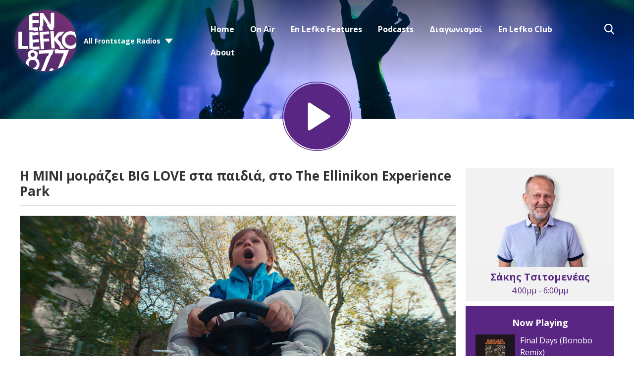

--- FILE ---
content_type: text/html; charset=UTF-8
request_url: https://www.enlefko.fm/i-kali-eidisi-tis-imeras/h-mini-moirazei-big-love-sta-paidia-sto-the-ellinikon-experience-park/
body_size: 13355
content:
<!DOCTYPE HTML>
<html lang="el">
<head>
    <meta http-equiv="Content-Type" content="text/html; charset=utf-8">
<title>Η MINI μοιράζει BIG LOVE στα παιδιά, στο The Ellinikon Experience Park - En Lefko 87.7</title>
<meta name="description" content="Οι γιορτές πλησιάζουν και ήρθε η ώρα να νιώσουμε και να μοιράσουμε BIG LOVE με τον δικό μας ΜΙΝΙ τρόπο, στο The Ellinikon Experience Park.">
<meta name="keywords" content="en lefko 87.7, en lefko, music, radio station, athens radio station">
<meta name="robots" content="noodp, noydir">

<!-- Facebook -->
<meta property="og:url" content="https://www.enlefko.fm/i-kali-eidisi-tis-imeras/h-mini-moirazei-big-love-sta-paidia-sto-the-ellinikon-experience-park/">
<meta property="og:title" content="Η MINI μοιράζει BIG LOVE στα παιδιά, στο The Ellinikon Experience Park">
<meta property="og:image:url" content="https://mmo.aiircdn.com/342/638908884d9f3.jpg">
<meta property="og:image:width" content="1280">
<meta property="og:image:height" content="720">
<meta property="og:image:type" content="image/jpeg">
<meta property="og:description" content="Οι γιορτές πλησιάζουν και ήρθε η ώρα να νιώσουμε και να μοιράσουμε BIG LOVE με τον δικό μας ΜΙΝΙ τρόπο, στο The Ellinikon Experience Park.">
<meta property="og:site_name" content="En Lefko 87.7">
<meta property="og:type" content="article">

<!-- X.com -->
<meta name="twitter:card" content="summary">
<meta name="twitter:title" content="Η MINI μοιράζει BIG LOVE στα παιδιά, στο The Ellinikon Experience Park">
<meta name="twitter:description" content="Οι γιορτές πλησιάζουν και ήρθε η ώρα να νιώσουμε και να μοιράσουμε BIG LOVE με τον δικό μας ΜΙΝΙ τρόπο, στο The Ellinikon Experience Park.">
<meta name="twitter:image" content="https://mmo.aiircdn.com/342/638908884d9f3.jpg">
<meta name="twitter:site" content="@enlefko877">


<!-- Icons -->
<link rel="icon" href="https://mmo.aiircdn.com/342/5e62318b7f017.png">


<!-- Common CSS -->
<link type="text/css" href="https://c.aiircdn.com/fe/css/dist/afe-f98a36ef05.min.css" rel="stylesheet" media="screen">

<!-- Common JS -->
<script src="https://code.jquery.com/jquery-3.7.1.min.js"></script>
<script src="https://c.aiircdn.com/fe/js/dist/runtime.5b7a401a6565a36fd210.js"></script>
<script src="https://c.aiircdn.com/fe/js/dist/vendor.f6700a934cd0ca45fcf8.js"></script>
<script src="https://c.aiircdn.com/fe/js/dist/afe.10a5ff067c9b70ffe138.js"></script>

<script>
gm.properties = {"site_id":"630","page_id":"5366","page_path_no_tll":"\/i-kali-eidisi-tis-imeras\/h-mini-moirazei-big-love-sta-paidia-sto-the-ellinikon-experience-park\/","service_id":"3580"};
</script>

    <meta name="viewport" content="width=device-width, minimum-scale=1.0, initial-scale=1.0">
    <link rel="stylesheet" href="https://a.aiircdn.com/d/c/2022-xtdnhxjgdseaay.css" />
    <script src="//ajax.googleapis.com/ajax/libs/webfont/1/webfont.js"></script>
    <script src="https://a.aiircdn.com/d/j/2023-kqyomxd2ky9jw6.js"></script>

            <link href="https://fonts.googleapis.com/css?family=Open+Sans:400,400i,700&display=swap&subset=greek,greek-ext,latin-ext" rel="stylesheet">
    
<script async src="//cdn.orangeclickmedia.com/tech/enlefko.fm/ocm.js"></script>
<script async src="//securepubads.g.doubleclick.net/tag/js/gpt.js"></script>
<script>
    if (window.location.href.includes('525-live-sessions') || window.location.href.includes('/en-lefko-mini-concerts')) {
        document.head.insertAdjacentHTML('beforeend', '<style>.c-page-head--pages .c-listen-live {visibility:hidden}</style>')
    }
    window.OCM = window.OCM || {};
    window.OCM.adblocked = true;
</script>
<script data-cmp-script type="text/plain">
	window.OCM.adblocked = false;
    
    (function detectAdblockWithInvalidURL(callback) {
      var flaggedURL = '//pagead2.googlesyndication.com/pagead/js/adsbygoogle.js';

      if (window.fetch) {
        var request = new Request(flaggedURL, {
          method: 'HEAD',
          mode: 'no-cors',
        });
        fetch(request)
          .then(function(response) {
            console.log('response.status', response.status);
            if (!response.status) {
              callback(false);
            }
          })
          .catch(function(error) {
            console.log('catch', error);
            callback(true);
          });
      } else {
        var http = new XMLHttpRequest();
        http.open('HEAD', flaggedURL, false);

        try {
          http.send();
        } catch (err) {
          callback(true);
        }

        if (!http.status) {
          callback(false);
        }
      }
    })(function(usingAdblock) {
    	window.OCM.adblockChecked = true;
        window.OCM.adblocked = usingAdblock;
    })
</script>
<script>
	googletag = window.googletag || {cmd: []};

  	googletag.cmd.push(function() {
    	googletag.pubads().enableSingleRequest();
    	googletag.pubads().setCentering(true);
    	googletag.pubads().collapseEmptyDivs(true);
        
        var page = new URL(window.location);
        googletag.pubads().setTargeting('frontstage_website', [page.host]);
        var paths = page.pathname.split('/');
        var path_tar = [];
        paths = paths.filter(String);
        for (var path of paths) {
            path_tar.push(path.substring(0, 39))
        }
        googletag.pubads().setTargeting('frontstage_path', path_tar);
        googletag.pubads().setTargeting('frontstage_page', [page.pathname.substring(1, 40)]);
        
    	googletag.enableServices();
  	});
</script>

<!-- Google Tag Manager -->
<script>(function(w,d,s,l,i){w[l]=w[l]||[];w[l].push({'gtm.start':
new Date().getTime(),event:'gtm.js'});var f=d.getElementsByTagName(s)[0],
j=d.createElement(s),dl=l!='dataLayer'?'&l='+l:'';j.async=true;j.src=
'https://www.googletagmanager.com/gtm.js?id='+i+dl;f.parentNode.insertBefore(j,f);
})(window,document,'script','dataLayer','GTM-N6C652F');</script>
<!-- End Google Tag Manager -->
<style>
    @media only screen and (max-width: 480px){
     .c-ad.c-billboard iframe{
            height:auto!important;
        }
        
    .inline-ad img{
     	width:100%;   
    	height:auto;
        }
    }
    .inline-ad{text-align:center;}
</style>
<meta name="google-site-verification" content="1AGgQZCbFbZu3jRR7g6JrkWRXZBObQbRwMbWCa5b8-I" />

<style>
    #simple-popup{position:fixed;top:0;bottom:0;left:0;right:0;z-index:100001}.simple-popup-content{position:absolute;left:50%;top:50%;-webkit-transform:translate(-50%,-50%);-ms-transform:translate(-50%,-50%);transform:translate(-50%,-50%);max-height:80%;max-width:100%;z-index:100002;overflow:auto}.simple-popup-content .close{position:absolute;right:0;top:0}.simple-popup-content .close::before{display:inline-block;text-align:center;content:"\00d7";font-size:40px;color:#c1c1c1;width:40px;line-height:40px}.simple-popup-content .close:hover{cursor:hand;cursor:pointer}.simple-popup-content .close:hover::before{color:grey}#simple-popup-backdrop,.simple-popup-backdrop-content{position:fixed;top:0;bottom:0;left:0;right:0;z-index:100000}#simple-popup,#simple-popup-backdrop,#simple-popup-backdrop.hide-it,#simple-popup.hide-it{-webkit-transition-property:opacity;-moz-transition-property:opacity;-ms-transition-property:opacity;-o-transition-property:opacity;transition-property:opacity}#simple-popup-backdrop.hide-it,#simple-popup.hide-it{opacity:0}#simple-popup,#simple-popup-backdrop{opacity:1}
    @media only screen and (max-width: 767px) {
        .simple-popup-content {left:calc((100% - 300px) /2) !important; top:calc((100% - 600px)/2) !important; max-height:100% !important; transform: translate(calc((100% - 300px) /2), calc((100% - 600px)/2)) !important}
    }
</style>
<script>
    !function(t){"use strict";t.fn.simplePopup=function(n){function e(){return o(),v=i(),k=r(),a(),g}function o(){if("auto"!==w.type&&"data"!==w.type&&"html"!==w.type)throw new Error('simplePopup: Type must me "auto", "data" or "html"');if(w.backdrop>1||w.backdrop<0)throw new Error('simplePopup: Please enter a "backdrop" value <= 1 of >= 0');if(w.fadeInDuration<0||Number(w.fadeInDuration)!==w.fadeInDuration)throw new Error('simplePopup: Please enter a "fadeInDuration" number >= 0');if(w.fadeOutDuration<0||Number(w.fadeOutDuration)!==w.fadeOutDuration)throw new Error('simplePopup: Please enter a "fadeOutDuration" number >= 0')}function i(){if("html"===w.type)return"html";if("data"===w.type)return"data";if("auto"===w.type){if(g.data("content"))return"data";if(t(w.htmlSelector).length)return"html";throw new Error('simplePopup: could not determine type for "type: auto"')}return!1}function r(){if("html"===v){if(!w.htmlSelector)throw new Error('simplePopup: for "type: html" the "htmlSelector" option must point to your popup html');if(!t(w.htmlSelector).length)throw new Error('simplePopup: the "htmlSelector": "'+w.htmlSelector+'" was not found');return t(w.htmlSelector).html()}if("data"===v){if(k=g.data("content"),!k)throw new Error('simplePopup: for "type: data" the "data-content" attribute can not be empty');return k}return!1}function a(){w.backdrop&&l(),w.escapeKey&&m(),p()}function p(){var n=t("<div/>",{class:"simple-popup-content",html:k}),e=t("<div/>",{id:"simple-popup",class:"hide-it"});if(w.inlineCss&&(n.css("width",w.width),n.css("height",w.height),n.css("background",w.background)),u(e),w.closeCross){var o=t("<div/>",{class:"close"});c(o),n.append(o)}e.append(n),w.beforeOpen(e),t("body").append(e),setTimeout(function(){var n=t("#simple-popup");w.inlineCss&&(n=b(n,w.fadeInTimingFunction),n=y(n,w.fadeInDuration)),n.removeClass("hide-it")});var i=setInterval(function(){"1"===t("#simple-popup").css("opacity")&&(clearInterval(i),w.afterOpen(e))},100)}function s(){var n=t("#simple-popup");w.beforeClose(n),w.inlineCss&&(n=b(n,w.fadeOutTimingFunction),n=y(n,w.fadeOutDuration)),t("#simple-popup").addClass("hide-it");var e=setInterval(function(){"0"===t("#simple-popup").css("opacity")&&(t("#simple-popup").remove(),clearInterval(e),w.afterClose())},100);w.backdrop&&d(),w.escapeKey&&h()}function u(n){t(n).on("click",function(n){"simple-popup"===t(n.target).prop("id")&&s()})}function c(n){t(n).on("click",function(t){s()})}function l(){f()}function d(){var n=t("#simple-popup-backdrop");w.inlineCss&&(n=b(n,w.fadeOutTimingFunction),n=y(n,w.fadeOutDuration)),n.addClass("hide-it");var e=setInterval(function(){"0"===t("#simple-popup-backdrop").css("opacity")&&(t("#simple-popup-backdrop").remove(),clearInterval(e))},100)}function f(){var n=t("<div/>",{class:"simple-popup-backdrop-content"}),e=t("<div/>",{id:"simple-popup-backdrop",class:"hide-it"});w.inlineCss&&(n.css("opacity",w.backdrop),n.css("background",w.backdropBackground)),e.append(n),t("body").append(e),setTimeout(function(){var n=t("#simple-popup-backdrop");w.inlineCss&&(n=b(n,w.fadeInTimingFunction),n=y(n,w.fadeInDuration)),n.removeClass("hide-it")})}function m(){t(document).on("keyup.escapeKey",function(t){27===t.keyCode&&s()})}function h(){t(document).unbind("keyup.escapeKey")}function b(t,n){return t.css("-webkit-transition-timing-function",n),t.css("-moz-transition-timing-function",n),t.css("-ms-transition-timing-function",n),t.css("-o-transition-timing-function",n),t.css("transition-timing-function",n),t}function y(t,n){return t.css("-webkit-transition-duration",n+"s"),t.css("-moz-transition-duration",n+"s"),t.css("-ms-transition-duration",n+"s"),t.css("-o-transition-duration",n+"s"),t.css("transition-duration",n+"s"),t}var k,v,g=this,w=t.extend({type:"auto",htmlSelector:null,width:"auto",height:"auto",background:"#fff",backdrop:.7,backdropBackground:"#000",inlineCss:!0,escapeKey:!0,closeCross:!0,fadeInDuration:.3,fadeInTimingFunction:"ease",fadeOutDuration:.3,fadeOutimingFunction:"ease",beforeOpen:function(){},afterOpen:function(){},beforeClose:function(){},afterClose:function(){}},n);this.selector;return e()}}(jQuery);
</script>

<script>
    var standalone = window.navigator.standalone,
      userAgent = window.navigator.userAgent.toLowerCase(),
      safari = /safari/.test(userAgent),
      ios = /iphone|ipod|ipad/.test(userAgent),
      popper = true;

    if (ios) {
      if (!standalone && safari) {
        // Safari
      } else if (!standalone && !safari) {
        // iOS webview
        popper = false;
      };
    } else {
      if (userAgent.includes('wv')) {
        // Android webview
        popper = false;
      } else {
        // Chrome
      }
    };
    
    function ocmGetParameterByName(name, url) {
        if (!url) url = window.location.href;
        name = name.replace(/[\[\]]/g, '\\$&');
        var regex = new RegExp('[?&]' + name + '(=([^&#]*)|&|#|$)'),
            results = regex.exec(url);
        if (!results) return null;
        if (!results[2]) return '';

        return decodeURIComponent(results[2].replace(/\+/g, ' '));
    }
    
    function popapp() {
        if (window.outerWidth < 768) {
            var options = {
                type: 'html',
                htmlSelector: '#popapp_mobile',
                escapeKey: true,
                fadeInDuration: 1.0
            };
        	var img = document.querySelector('#popapp_mobile img');
            
            img.src = '//cdn.orangeclickmedia.com/frontstage/assets/enlefko/Renaissance_adaptations_sponsors_PopUp_mobile.png?v=2'
        } else {
            var options = {
                type: 'html',
                htmlSelector: '#popapp_desktop',
                escapeKey: true,
                fadeInDuration: 1.0
            };
        	var img = document.querySelector('#popapp_desktop img');
            img.src = '//cdn.orangeclickmedia.com/frontstage/assets/enlefko/Renaissance_adaptations_sponsors_PopUp_desktop.png?v=2'
        }
        
        $(this).simplePopup(options);
    }
</script>
<script data-cmp-script type="text/plain">
    //if (ocmGetParameterByName('pop', null)) {
        window.setTimeout(function() {
            if (window.localStorage && popper) {
                var nextPopup = localStorage.getItem( 'popitappenlefkov2' );
                // Per user
                // if (nextPopup) {
                //    return;
                // }
                
                // Per day
                if (nextPopup > new Date()) {
                   return;
                }
                var expires = new Date();
                expires = expires.setHours(expires.getHours() + 24);
                localStorage.setItem( 'popitappenlefkov2', expires );
                
                // popapp();
            }
        }, 3000);
    //}
</script>

<style>
    .js-pod-eps-cont .gm-sec-meta { display:none !important }
</style>

<meta name="facebook-domain-verification" content="nv3s530ru0nffy5ptybdpi4m67e6u3" />


<!-- Facebook Pixel Code -->
<script>
!function(f,b,e,v,n,t,s)
{if(f.fbq)return;n=f.fbq=function(){n.callMethod?
n.callMethod.apply(n,arguments):n.queue.push(arguments)};
if(!f._fbq)f._fbq=n;n.push=n;n.loaded=!0;n.version='2.0';
n.queue=[];t=b.createElement(e);t.async=!0;
t.src=v;s=b.getElementsByTagName(e)[0];
s.parentNode.insertBefore(t,s)}(window, document,'script',
'https://connect.facebook.net/en_US/fbevents.js');
fbq('init', '446453239959620');
fbq('track', 'PageView');
</script>
<noscript><img height="1" width="1" style="display:none"
src="https://www.facebook.com/tr?id=446453239959620&ev=PageView&noscript=1"
/></noscript>
<!-- End Facebook Pixel Code -->
</head>
<body data-controller="ads">

<!-- Global site tag (gtag.js) - Google Analytics -->
<script async src="https://www.googletagmanager.com/gtag/js?id=UA-32818903-1"></script>
<script>
  window.dataLayer = window.dataLayer || [];
  function gtag(){dataLayer.push(arguments);}
  gtag('js', new Date());

  gtag('config', 'UA-32818903-1');
</script>

<div class="c-nav-overspill  js-top-nav  js-slide-move">
    <ul></ul>
</div>

<div class="c-site-overlay  js-site-overlay"></div>

<div class="c-site-wrapper  js-slide-move">
    <div class="o-wrapper js-takeover-wrap"></div>
    <div class="c-ad c-billboard js-spacing-on-load"><div class="gm-adpos" 
     data-ads-target="pos" 
     data-pos-id="6696" 
     id="ad-pos-6696"
 ></div></div>
    <header class="c-page-head c-page-head--pages">
        <div class="c-page-head__top">
            <div class="dv-grid u-flex">
                <div class="dv-grid__item u-flex__item">
                    <div class="c-logo-wrapper">
                        <a href="/"><img class="c-logo" src="https://mm.aiircdn.com/630/5dd2b1d909000.png" alt="En Lefko 87.7"></a>
                        <div class="c-logo-wrapper__inner">
                                                            <div class="c-other-stations-toggle s-hide js-other-stations-toggle">
                                    <span>All Frontstage Radios</span>
                                </div>
                                                                                </div>
                    </div>
                </div><!--
                     --><div class="dv-grid__item u-flex__item c-nav-primary-flexwrapper">
                    <div class="c-nav-primary-wrapper js-nav-primary-wrapper">
                        <nav class="c-nav-primary js-nav-primary">
                            <h2 class="hide"><a href="/">Navigation</a></h2>
                            <ul class="global-nav-top"><li class="nav--home "><div><a href="/">
                    Home
                </a></div></li><li class="nav--on-air "><div><a href="#">
                    On Air
                </a></div><ul><li><a href="/on-air/producers/">
                                DJs / Presenters
                            </a></li><li><a href="/on-air/on-air/">
                                Programme
                            </a></li><li><a href="/on-air/en-lefko-on-demand/">
                                En Lefko On Demand
                            </a></li></ul></li><li class="nav--en-lefko-features "><div><a href="#">
                    En Lefko Features
                </a></div><ul><li><a href="/en-lefko-mini-concerts/" target="_blank">
                                En Lefko mini Concerts
                            </a></li><li><a href="https://www.enlefko.fm/news/fresh-tracks/" target="_blank">
                                Fresh Tracks
                            </a></li><li><a href="/i-kali-eidisi-tis-imeras/">
                                Η Καλή Είδηση Της Ημέρας
                            </a></li><li><a href="/news/">
                                News
                            </a></li></ul></li><li class="nav--podcasts2 "><div><a href="https://www.enlefko.fm/podcasts/">
                    Podcasts
                </a></div></li><li class="nav--diagonismoi "><div><a href="/diagonismoi/">
                    Διαγωνισμοί
                </a></div><ul><li><a href="/diagonismoi/">
                                Διαγωνισμοί
                            </a></li><li><a href="/diagonismoi/to-xrimatokivwtio/">
                                Το Χρηματοκιβώτιο!
                            </a></li><li><a href="/diagonismoi/kerdise-to-neo-album-twn-cannons/">
                                Κέρδισε σε βινύλιο το album &quot;Shadows&quot; των Cannons
                            </a></li></ul></li><li class="nav--3 "><div><a href="/club/login">
                    En Lefko Club
                </a></div></li><li class="nav--about-en-lefko-877 "><div><a href="/about-en-lefko-877/">
                    About
                </a></div></li></ul>
                            <button type="button" class="c-search-toggle  js-search-toggle">Toggle Search Visibility</button>
                        </nav>
                    </div>
                    <button class="c-nav-toggle  js-toggle-navigation" type="button">
                        <div class="c-nav-icon">
                            <i class="c-nav-toggle__line"></i><i class="c-nav-toggle__line"></i><i class="c-nav-toggle__line"></i>
                        </div>
                        <span class="c-nav-toggle__title">Menu</span>
                    </button>
                                            <div class="c-other-stations-toggle hide s-show js-other-stations-toggle">
                            <span>All Frontstage Radios</span>
                        </div>
                                    </div>
            </div>
        </div>
        <div class="c-page-head__main">
                        <a href="/player/"
               target="_blank"
               data-popup-size=""
               class="c-listen-live">

                <svg width="187" height="187" viewBox="0 0 187 187" xmlns="http://www.w3.org/2000/svg" xmlns:xlink="http://www.w3.org/1999/xlink">
                    <defs>
                        <filter x="-.8%" y="2.3%" width="96.3%" height="94.2%" filterUnits="objectBoundingBox" id="a">
                            <feOffset dy="-1" in="SourceAlpha" result="shadowOffsetOuter1"/>
                            <feColorMatrix values="0 0 0 0 0 0 0 0 0 0 0 0 0 0 0 0 0 0 1 0" in="shadowOffsetOuter1"/>
                        </filter>
                        <path d="M74.182 56.023l51.667 33.624a4 4 0 010 6.706l-51.667 33.624A4 4 0 0168 126.624V59.376a4 4 0 016.182-3.353z" id="b"/>
                    </defs>
                    <g transform="translate(1 1)" fill="none" fill-rule="evenodd">
                        <circle fill="#592783" cx="93" cy="93" r="89"/>
                        <circle stroke="#592783" stroke-width="2" cx="92.5" cy="92.5" r="92.5"/>
                        <use fill="#000" filter="url(#a)" xlink:href="#b"/>
                        <use fill="#FFF" xlink:href="#b"/>
                    </g>
                </svg>
            </a>
                    </div>
    </header><!-- End of header -->

    <section class="c-page-main c-page-main--pages">
        <div class="o-wrapper">
            <div class="dv-grid">
                <div class="dv-grid__item dv-grid__item--flex-300">
                    
                    <h1 class="o-headline">Η MINI μοιράζει BIG LOVE στα παιδιά, στο The Ellinikon Experience Park</h1>
                    <div class="s-page">
                        <p><img alt="" src="https://mmo.aiircdn.com/342/638908884d9f3.jpg" style="" /></p>

<p style="text-align: center;"><strong>&Omicron;&iota; &gamma;&iota;&omicron;&rho;&tau;έ&sigmaf; &pi;&lambda;&eta;&sigma;&iota;ά&zeta;&omicron;&upsilon;&nu; &kappa;&alpha;&iota; ή&rho;&theta;&epsilon; &eta; ώ&rho;&alpha; &nu;&alpha; &nu;&iota;ώ&sigma;&omicron;&upsilon;&mu;&epsilon; &kappa;&alpha;&iota; &nu;&alpha; &mu;&omicron;&iota;&rho;ά&sigma;&omicron;&upsilon;&mu;&epsilon; BIG LOVE &mu;&epsilon; &tau;&omicron;&nu; &delta;&iota;&kappa;ό &mu;&alpha;&sigmaf; <a href="https://www.mini.com.gr/el_GR/home.html" target="_blank">&Mu;&Iota;&Nu;&Iota;</a> &tau;&rho;ό&pi;&omicron;, &sigma;&tau;&omicron; The Ellinikon Experience Park.</strong></p>

<p><strong>Έ&omega;&sigmaf; &tau;&iota;&sigmaf; 4 &Delta;&epsilon;&kappa;&epsilon;&mu;&beta;&rho;ί&omicron;&upsilon;</strong>, &sigma;&tau;&omicron; stand &tau;&omicron;&upsilon; <strong>BMW Group</strong>*, &omicron;&iota; &epsilon;&pi;&iota;&sigma;&kappa;έ&pi;&tau;&epsilon;&sigmaf; &tau;&omicron;&upsilon; &pi;ά&rho;&kappa;&omicron;&upsilon; &theta;&alpha; έ&chi;&omicron;&upsilon;&nu; &tau;&eta;&nu; &epsilon;&upsilon;&kappa;&alpha;&iota;&rho;ί&alpha; &nu;&alpha; &delta;&omicron;&upsilon;&nu; &alpha;&pi;ό &kappa;&omicron;&nu;&tau;ά &tau;&alpha; &sigma;&upsilon;&nu;&alpha;&rho;&pi;&alpha;&sigma;&tau;&iota;&kappa;ά <strong>MINI Electric</strong> &kappa;&alpha;&iota; <strong>MINI Countryman Plug-in Hybrid</strong>, &alpha;&lambda;&lambda;ά &kappa;&alpha;&iota; &nu;&alpha; &sigma;&upsilon;&mu;&mu;&epsilon;&tau;ά&sigma;&chi;&omicron;&upsilon;&nu; &sigma;&epsilon; &Mu;&Iota;&Nu;&Iota; &delta;&rho;&alpha;&sigma;&tau;&eta;&rho;&iota;ό&tau;&eta;&tau;&epsilon;&sigmaf; &gamma;&iota;&alpha; &mu;&iota;&kappa;&rho;&omicron;ύ&sigmaf; &kappa;&alpha;&iota; &mu;&epsilon;&gamma;ά&lambda;&omicron;&upsilon;&sigmaf;, &pi;&omicron;&upsilon; &theta;&alpha; &sigma;&kappa;&omicron;&rho;&pi;ί&sigma;&omicron;&upsilon;&nu; <strong>&chi;&alpha;&rho;ά &kappa;&alpha;&iota; &chi;&alpha;&mu;ό&gamma;&epsilon;&lambda;&alpha; &sigma;&tau;&alpha; &pi;&alpha;&iota;&delta;&iota;ά &tau;&omega;&nu; &Pi;&alpha;&iota;&delta;&iota;&kappa;ώ&nu; &Chi;&omega;&rho;&iota;ώ&nu; SOS</strong>!</p>

<p>&Sigma;&epsilon; &pi;&rho;&omicron;&sigma;&kappa;&alpha;&lambda;&omicron;ύ&mu;&epsilon; &nu;&alpha; έ&rho;&theta;&epsilon;&iota;&sigmaf; &mu;&alpha;&zeta;ί &mu;&epsilon; &tau;&eta;&nu; &omicron;&iota;&kappa;&omicron;&gamma;έ&nu;&epsilon;&iota;&alpha; &kappa;&alpha;&iota; &tau;&omicron;&upsilon;&sigmaf; &phi;ί&lambda;&omicron;&upsilon;&sigmaf; &sigma;&omicron;&upsilon; &kappa;&alpha;&iota; &nu;&alpha; &gamma;&rho;ά&psi;&epsilon;&iota;&sigmaf; &tau;&eta; BIG LOVE &epsilon;&upsilon;&chi;ή &sigma;&omicron;&upsilon;, &gamma;&iota;&alpha;&tau;ί &kappa;ά&theta;&epsilon; &epsilon;&upsilon;&chi;ή &gamma;ί&nu;&epsilon;&tau;&alpha;&iota; &kappa;&alpha;&iota; έ&nu;&alpha; &delta;ώ&rho;&omicron; &pi;&omicron;&upsilon; &theta;&alpha; &chi;&alpha;&rho;ί&sigma;&omicron;&upsilon;&mu;&epsilon; &sigma;&tau;&alpha; <strong>&Pi;&alpha;&iota;&delta;&iota;&kappa;ά &Chi;&omega;&rho;&iota;ά SOS</strong>.</p>

<p><strong>&Mu;&iota;&alpha; BIG LOVE &epsilon;&nu;έ&rho;&gamma;&epsilon;&iota;&alpha; &alpha;&pi;ό &tau;&eta; &Mu;&Iota;&Nu;&Iota; &gamma;&iota;&alpha; &tau;&alpha; &pi;&alpha;&iota;&delta;&iota;ά.</strong></p>

<p><span style="font-size:14px;"><u>*Ώ&rho;&epsilon;&sigmaf; &lambda;&epsilon;&iota;&tau;&omicron;&upsilon;&rho;&gamma;ί&alpha;&sigmaf; &tau;&omicron;&upsilon; stand:</u><br />
&Sigma;ά&beta;&beta;&alpha;&tau;&omicron; &ndash; &Kappa;&upsilon;&rho;&iota;&alpha;&kappa;ή: 11:00-20:00<br />
&Kappa;&alpha;&theta;&eta;&mu;&epsilon;&rho;&iota;&nu;έ&sigmaf;: 17:00-20:00</span></p>

<p>&Omicron; &sigma;&upsilon;&nu;&alpha;&rho;&pi;&alpha;&sigma;&tau;&iota;&kappa;ό&sigmaf; &kappa;ό&sigma;&mu;&omicron;&sigmaf; &tau;&eta;&sigmaf; &Mu;&Iota;&Nu;&Iota; &sigma;&epsilon; &pi;&epsilon;&rho;&iota;&mu;έ&nu;&epsilon;&iota; &nu;&alpha; &tau;&omicron;&nu; &alpha;&nu;&alpha;&kappa;&alpha;&lambda;ύ&psi;&epsilon;&iota;&sigmaf;.</p>

<p>&Alpha;&kappa;&omicron;&lambda;&omicron;ύ&theta;&eta;&sigma;&epsilon; &tau;&eta; &Mu;&Iota;&Nu;&Iota; &sigma;&epsilon;: <a href="https://www.facebook.com/MINI" target="_blank">Facebook</a>, <a href="https://www.instagram.com/minihellas/" target="_blank">Instagram</a>, <a href="https://www.linkedin.com/company/mini-hellas/" target="_blank">LinkedIn</a>, <a href="https://twitter.com/MINIHellas" target="_blank">Twitter</a> &kappa;&alpha;&iota; <a href="https://www.youtube.com/user/MINIHellas/videos" target="_blank">YouTube</a>.</p>

<p><img alt="" src="https://mmo.aiircdn.com/342/63888458cfd46.jpg" style="" /></p>

<p>&Sigma;&tau;&epsilon;ί&lambda;&epsilon; &mu;&alpha;&sigmaf; &tau;&eta;&nu; &kappa;&alpha;&lambda;ή &sigma;&omicron;&upsilon; &epsilon;ί&delta;&eta;&sigma;&eta; &sigma;&tau;&omicron;<strong>&nbsp;<a href="http://info@enlefko.fm/"><span class="__cf_email__" data-cfemail="cca5a2aaa38ca9a2a0a9aaa7a3e2aaa1">[email&#160;protected]</span></a>&nbsp;</strong><br />
&Pi;&epsilon;&rho;&iota;&sigma;&sigma;ό&tau;&epsilon;&rho;&epsilon;&sigmaf; &kappa;&alpha;&lambda;έ&sigmaf; &epsilon;&iota;&delta;ή&sigma;&epsilon;&iota;&sigmaf;&nbsp;<strong><a href="https://www.enlefko.fm/i-kali-eidisi-tis-imeras/">&epsilon;&delta;ώ</a></strong>&nbsp;</p>
<div class="aiir-share">
    <h2 class="aiir-share__header">Κοινοποίηση</h2>
    <ul class="aiir-share__list">
        <li class="aiir-share__item">
            <a href="https://www.facebook.com/sharer/sharer.php?u=https%3A%2F%2Fwww.enlefko.fm%2Fi-kali-eidisi-tis-imeras%2Fh-mini-moirazei-big-love-sta-paidia-sto-the-ellinikon-experience-park%2F" 
               class="aiir-share__link aiir-share__link--facebook" 
               data-controller="popup"
               data-action="click->popup#open"
               data-popup-size-param="550x500"
               target="_blank">
                <span class="access">Share on Facebook</span>
                <svg class="aiir-share__icon" viewBox="0 0 24 24" xmlns="http://www.w3.org/2000/svg" fill-rule="evenodd" clip-rule="evenodd" stroke-linejoin="round"><path d="M23.9981 11.9991C23.9981 5.37216 18.626 0 11.9991 0C5.37216 0 0 5.37216 0 11.9991C0 17.9882 4.38789 22.9522 10.1242 23.8524V15.4676H7.07758V11.9991H10.1242V9.35553C10.1242 6.34826 11.9156 4.68714 14.6564 4.68714C15.9692 4.68714 17.3424 4.92149 17.3424 4.92149V7.87439H15.8294C14.3388 7.87439 13.8739 8.79933 13.8739 9.74824V11.9991H17.2018L16.6698 15.4676H13.8739V23.8524C19.6103 22.9522 23.9981 17.9882 23.9981 11.9991Z"></path></svg>
            </a>
        </li>
        <li class="aiir-share__item aiir-share__item--mobile-only">
            <a href="fb-messenger://share?link=https%3A%2F%2Fwww.enlefko.fm%2Fi-kali-eidisi-tis-imeras%2Fh-mini-moirazei-big-love-sta-paidia-sto-the-ellinikon-experience-park%2F" 
               class="aiir-share__link aiir-share__link--messenger">
                <span class="access">Share on Messenger</span>
                <svg class="aiir-share__icon" viewBox="0 0 16 16" xmlns="http://www.w3.org/2000/svg" fill-rule="evenodd" clip-rule="evenodd" stroke-linejoin="round" stroke-miterlimit="1.414"><path d="M8 0C3.582 0 0 3.316 0 7.407c0 2.332 1.163 4.41 2.98 5.77V16l2.725-1.495c.727.2 1.497.31 2.295.31 4.418 0 8-3.317 8-7.408C16 3.317 12.418 0 8 0zm.795 9.975L6.758 7.802 2.783 9.975l4.372-4.642 2.087 2.173 3.926-2.173-4.373 4.642z" fill-rule="nonzero"></path></svg>
            </a>
        </li>
        <li class="aiir-share__item aiir-share__item--desktop-only">
            <a href="https://www.facebook.com/dialog/send?&app_id=1850503301852189&link=https%3A%2F%2Fwww.enlefko.fm%2Fi-kali-eidisi-tis-imeras%2Fh-mini-moirazei-big-love-sta-paidia-sto-the-ellinikon-experience-park%2F&redirect_uri=https%3A%2F%2Fwww.enlefko.fm%2Fi-kali-eidisi-tis-imeras%2Fh-mini-moirazei-big-love-sta-paidia-sto-the-ellinikon-experience-park%2F&display=popup" class="aiir-share__link aiir-share__link--messenger" data-controller="popup" data-action="click->popup#open" data-popup-size-param="645x580" target="_blank">
                <span class="access">Share on Messenger</span>
                <svg class="aiir-share__icon" viewBox="0 0 16 16" xmlns="http://www.w3.org/2000/svg" fill-rule="evenodd" clip-rule="evenodd" stroke-linejoin="round" stroke-miterlimit="1.414"><path d="M8 0C3.582 0 0 3.316 0 7.407c0 2.332 1.163 4.41 2.98 5.77V16l2.725-1.495c.727.2 1.497.31 2.295.31 4.418 0 8-3.317 8-7.408C16 3.317 12.418 0 8 0zm.795 9.975L6.758 7.802 2.783 9.975l4.372-4.642 2.087 2.173 3.926-2.173-4.373 4.642z" fill-rule="nonzero"></path></svg>
            </a>
        </li>
        <li class="aiir-share__item">
            <a href="https://twitter.com/intent/tweet?url=https%3A%2F%2Fwww.enlefko.fm%2Fi-kali-eidisi-tis-imeras%2Fh-mini-moirazei-big-love-sta-paidia-sto-the-ellinikon-experience-park%2F&text=%CE%97+MINI+%CE%BC%CE%BF%CE%B9%CF%81%CE%AC%CE%B6%CE%B5%CE%B9+BIG+LOVE+%CF%83%CF%84%CE%B1+%CF%80%CE%B1%CE%B9%CE%B4%CE%B9%CE%AC%2C+%CF%83%CF%84%CE%BF+The+Ellinikon+Experience+Park" 
            class="aiir-share__link aiir-share__link--twitter" 
            data-controller="popup"
            data-action="click->popup#open"
            data-popup-size-param="550x400"
            target="_blank">
                <span class="access">Share on X</span>
                <svg class="aiir-share__icon" role="img" viewBox="0 0 24 24" xmlns="http://www.w3.org/2000/svg"><path d="M18.901 1.153h3.68l-8.04 9.19L24 22.846h-7.406l-5.8-7.584-6.638 7.584H.474l8.6-9.83L0 1.154h7.594l5.243 6.932ZM17.61 20.644h2.039L6.486 3.24H4.298Z"/></svg>
            </a>
        </li>
         <li class="aiir-share__item">
            <a href="https://wa.me/?text=https%3A%2F%2Fwww.enlefko.fm%2Fi-kali-eidisi-tis-imeras%2Fh-mini-moirazei-big-love-sta-paidia-sto-the-ellinikon-experience-park%2F" 
               class="aiir-share__link aiir-share__link--whatsapp" 
               data-action="share/whatsapp/share">
                <span class="access">Share on Whatsapp</span>
                <svg class="aiir-share__icon" viewBox="0 0 16 16" xmlns="http://www.w3.org/2000/svg" fill-rule="evenodd" clip-rule="evenodd" stroke-linejoin="round" stroke-miterlimit="1.414"><path d="M11.665 9.588c-.2-.1-1.177-.578-1.36-.644-.182-.067-.315-.1-.448.1-.132.197-.514.643-.63.775-.116.13-.232.14-.43.05-.2-.1-.842-.31-1.602-.99-.592-.53-.99-1.18-1.107-1.38-.116-.2-.013-.31.087-.41.09-.09.2-.23.3-.35.098-.12.13-.2.198-.33.066-.14.033-.25-.017-.35-.05-.1-.448-1.08-.614-1.47-.16-.39-.325-.34-.448-.34-.115-.01-.248-.01-.38-.01-.134 0-.35.05-.532.24-.182.2-.696.68-.696 1.65s.713 1.91.812 2.05c.1.13 1.404 2.13 3.4 2.99.476.2.846.32 1.136.42.476.15.91.13 1.253.08.383-.06 1.178-.48 1.344-.95.17-.47.17-.86.12-.95-.05-.09-.18-.14-.38-.23M8.04 14.5h-.01c-1.18 0-2.35-.32-3.37-.92l-.24-.143-2.5.65.67-2.43-.16-.25c-.66-1.05-1.01-2.26-1.01-3.506 0-3.63 2.97-6.59 6.628-6.59 1.77 0 3.43.69 4.68 1.94 1.25 1.24 1.94 2.9 1.94 4.66-.003 3.63-2.973 6.59-6.623 6.59M13.68 2.3C12.16.83 10.16 0 8.03 0 3.642 0 .07 3.556.067 7.928c0 1.397.366 2.76 1.063 3.964L0 16l4.223-1.102c1.164.63 2.474.964 3.807.965h.004c4.39 0 7.964-3.557 7.966-7.93 0-2.117-.827-4.11-2.33-5.608"></path></svg>
            </a>
        </li>
    </ul>
</div>
                    </div>
                </div><!--
             --><div class="dv-grid__item dv-grid__item--fix-300">
                                        <section class="c-onair c-onair--pages">
                        <img src="https://mmo.aiircdn.com/342/616d2729e32fa.jpg">
                        <div class="c-onair__info">
                            <span class="c-onair__title">Σάκης Τσιτομενέας</span>
                            <span class="c-onair__time"> 4:00μμ -  6:00μμ</span>
                        </div>
                    </section>
                                        <section class="c-output c-output--pages">
                        <div class="c-output__nowplaying">
                            <span class="c-output__title">Now Playing</span>
                            <div class="c-output__song">
                                <img src="https://is3-ssl.mzstatic.com/image/thumb/Music123/v4/dd/b2/94/ddb294ff-8afc-ed12-cd61-2b9763a98a87/source/600x600bb.jpg" />
                                <div class="c-output__info">
                                    <span class="c-output__songtitle">Final Days (Bonobo Remix)</span>
                                    <span class="c-output__artist">Michael Kiwanuka</span>
                                </div>
                            </div>
                        </div>
                        <div class="c-output__recentlyplayed">
                            <span class="c-output__title">Recently Played</span>
                            <div class="c-output__song">
                                <img src="https://is1-ssl.mzstatic.com/image/thumb/Music211/v4/98/62/0a/98620a7e-a838-e92b-a45b-2d57e74ec917/859794678045_cover.jpg/600x600bb.jpg" />
                                <div class="c-output__info">
                                    <span class="c-output__songtitle">Sun</span>
                                    <span class="c-output__artist">Derik Fein</span>
                                </div>
                            </div><div class="c-output__song">
                                <img src="https://is1-ssl.mzstatic.com/image/thumb/Music116/v4/db/28/e7/db28e7c3-f53a-76c8-eaa4-d92a22e4f160/23UMGIM72115.rgb.jpg/600x600bb.jpg" />
                                <div class="c-output__info">
                                    <span class="c-output__songtitle">Jealous Guy</span>
                                    <span class="c-output__artist">The Weeknd</span>
                                </div>
                            </div><div class="c-output__song">
                                <img src="https://is1-ssl.mzstatic.com/image/thumb/Music/1a/d9/c7/mzi.dsmsgbwc.jpg/600x600bb.jpg" />
                                <div class="c-output__info">
                                    <span class="c-output__songtitle">Only Happy When It Rains (Virgin Magnetic Material Remix)</span>
                                    <span class="c-output__artist">Garbage</span>
                                </div>
                            </div><div class="c-output__song">
                                <img src="https://is1-ssl.mzstatic.com/image/thumb/Music221/v4/1f/87/8b/1f878b33-ec7f-78da-743e-134c79567b41/cover.jpg/600x600bb.jpg" />
                                <div class="c-output__info">
                                    <span class="c-output__songtitle">Run</span>
                                    <span class="c-output__artist">Palo Canto</span>
                                </div>
                            </div>
                        </div>
                    </section><!-- End of wide wrapper and music section -->
                    <div class="o-content-block">
        <!-- No snippet selected -->
    </div>
                </div>
            </div>
        </div>
    </section>

            <section class="c-vip-wrapper">
            <div class="c-vip o-wrapper">
                
                <div class="c-vip__text">
                    <span class="c-vip__title">Έχετε αποσυνδεθεί...</span>
                    <p>Συνδεθείτε τώρα!</p>
                </div>
                <div class="c-vip__buttons">
                    <a class="c-btn c-btn--large c-btn--white-stroke" href="/club/login">Σύνδεση</a>
                    <a class="c-btn c-btn--large c-btn--white-fill" href="/club/signup">Εγγραφή</a>
                </div>
            </div>
        </section>
    
    <footer class="c-page-footer">

        
                    <ul class="c-page-footer__list o-list-inline"><li class="o-list-inline__item"><a href="/privacy-policy/" target="_blank">PRIVACY POLICY</a></li>
                <li class="o-list-inline__item"><a href="/terms-and-conditions/" target="_blank">ΟΡΟΙ ΧΡΗΣΗΣ</a></li>
                <li class="o-list-inline__item"><a href="https://www.enlefko.fm/oroi-diagwnismwn-en-lefko-877/" target="_blank">ΟΡΟΙ ΔΙΑΓΩΝΙΣΜΩΝ</a></li>
                <li class="o-list-inline__item"><a href="/cookie-policy/" target="_blank">COOKIES</a></li>
                <li class="o-list-inline__item"><a href="/epikoinonia/" target="_blank">ΕΠΙΚΟΙΝΩΝΙΑ</a></li>
                <li class="o-list-inline__item"><a href="https://www.enlefko.fm/company-profile" >COMPANY PROFILE</a></li>
                <li class="o-list-inline__item"><a href="/diafimisteite-ston-en-lefko-87-7/" target="_blank">ΔΙΑΦΗΜΙΣΤΕΙΤΕ ΣΤΟΝ EN LEFKO 87.7</a></li>
                            </ul>
                <span class="c-page-footer__copyright">&copy; 2025 Frontstage and <a href="https://www.aiir.com" target="_blank" title="Aiir radio website CMS">Aiir</a>.</span>
    </footer>



    <div class="c-modal c-modal--search js-modal js-modal--search">
        <div class="js-modal-close c-modal-close-button">
            <svg width="28" height="27" viewBox="0 0 28 27" xmlns="http://www.w3.org/2000/svg">
                <g stroke="#FFF" stroke-width="2" fill="none" fill-rule="evenodd" stroke-linecap="round">
                    <path d="M1.5 1l24.848 24.848M1.5 26L26.348 1.152"/>
                </g>
            </svg>
        </div>
        <div class="c-search">
            <h2 class="u-access">Search En Lefko 87.7</h2>
            <form class="  c-search__form" action="/searchresults/" method="get">
                <div>
                    <label class="access">Search</label>
                    <input class="c-search__input js-search__input" type="text" name="q" placeholder="Αναζήτηση">
                </div>
                <button class="c-btn  c-btn--large c-btn--secondary-fill  c-search__submit" type="submit">Search</button>
            </form>
        </div>
        <div class="js-modal-close c-modal-close"></div>
    </div>

            <div class="c-modal c-modal--stations js-modal js-modal--stations">
            <div class="js-modal-close c-modal-close-button">
                <svg width="28" height="27" viewBox="0 0 28 27" xmlns="http://www.w3.org/2000/svg">
                    <g stroke="#FFF" stroke-width="2" fill="none" fill-rule="evenodd" stroke-linecap="round">
                        <path d="M1.5 1l24.848 24.848M1.5 26L26.348 1.152"/>
                    </g>
                </svg>
            </div>
            <div class="o-wrapper c-other-stations-wrapper">
                <h2 class="o-headline">All Frontstage Radios</h2>
                <div class="dv-grid grid s-dv-grid--small u-flex">    	
	<div class="dv-grid__item one-half s-one-whole u-flex__item">
    <div class="c-other-stations">
        <div class="c-other-stations__logo">
            <img src="https://mmo.aiircdn.com/342/5eaab2a4730e1.jpg" />
            <a target="_blank" href="https://www.enlefko.fm" class="c-other-stations__button" target="_blank">
                <svg width="19" height="24" viewBox="0 0 19 24" xmlns="http://www.w3.org/2000/svg">
                    <path d="M3.086.994L17.9 10.57a2 2 0 010 3.36L3.086 23.506A2 2 0 010 21.826V2.674A2 2 0 013.086.994z" fill="#FFF" fill-rule="evenodd"/>
                </svg>
            </a>
        </div><div class="c-other-stations__info">
        <span class="c-other-stations__title">En Lefko 87.7</span>
        <p>&Omicron; &Nu;&omicron;. 1 &epsilon;&nu;&alpha;&lambda;&lambda;&alpha;&kappa;&tau;&iota;&kappa;ό&sigmaf; &rho;&alpha;&delta;&iota;&omicron;&phi;&omega;&nu;&iota;&kappa;ό&sigmaf; &sigma;&tau;&alpha;&theta;&mu;ό&sigmaf; &tau;&eta;&sigmaf; &Alpha;&theta;ή&nu;&alpha;&sigmaf;. Discover Great Music!</p>
        </div>
    </div>
</div><div class="dv-grid__item one-half s-one-whole u-flex__item">
    <div class="c-other-stations">
        <div class="c-other-stations__logo">
            <img src="https://mmo.aiircdn.com/342/5eaab2a482569.jpg" />
            <a target="_blank" href="https://www.hit889.gr" class="c-other-stations__button" target="_blank">
                <svg width="19" height="24" viewBox="0 0 19 24" xmlns="http://www.w3.org/2000/svg">
                    <path d="M3.086.994L17.9 10.57a2 2 0 010 3.36L3.086 23.506A2 2 0 010 21.826V2.674A2 2 0 013.086.994z" fill="#FFF" fill-rule="evenodd"/>
                </svg>
            </a>
        </div><div class="c-other-stations__info">
        <span class="c-other-stations__title">HiT 88.9</span>
        <p>&Omicron; No. 1 adult pop &sigma;&tau;&alpha;&theta;&mu;ό&sigmaf;! &Mu;&epsilon; &theta;&epsilon;&tau;&iota;&kappa;ή &epsilon;&nu;έ&rho;&gamma;&epsilon;&iota;&alpha;, Ό&Lambda;&Alpha; &tau;&alpha; HiT &kappa;&alpha;&iota; &tau;&eta; &Phi;&rho;ά&sigma;&eta; &Pi;&omicron;&upsilon; &Pi;&lambda;&eta;&rho;ώ&nu;&epsilon;&iota;.</p>
        </div>
    </div>
</div><div class="dv-grid__item one-half s-one-whole u-flex__item">
    <div class="c-other-stations">
        <div class="c-other-stations__logo">
            <img src="https://mmo.aiircdn.com/342/5eaab2a5a8722.jpg" />
            <a target="_blank" href="https://www.melodia.gr" class="c-other-stations__button" target="_blank">
                <svg width="19" height="24" viewBox="0 0 19 24" xmlns="http://www.w3.org/2000/svg">
                    <path d="M3.086.994L17.9 10.57a2 2 0 010 3.36L3.086 23.506A2 2 0 010 21.826V2.674A2 2 0 013.086.994z" fill="#FFF" fill-rule="evenodd"/>
                </svg>
            </a>
        </div><div class="c-other-stations__info">
        <span class="c-other-stations__title">&Mu;&epsilon;&lambda;&omega;&delta;ί&alpha; 99.2</span>
        <p>&Omicron; &kappa;&omicron;&rho;&upsilon;&phi;&alpha;ί&omicron;&sigmaf; &sigma;&tau;&alpha;&theta;&mu;ό&sigmaf; έ&nu;&tau;&epsilon;&chi;&nu;&omicron;&upsilon; &epsilon;&lambda;&lambda;&eta;&nu;&iota;&kappa;&omicron;ύ &rho;&epsilon;&pi;&epsilon;&rho;&tau;&omicron;&rho;ί&omicron;&upsilon; &alpha;&pi;ό &tau;&omicron; 1991. &Pi;&iota;ά&sigma;&epsilon; &Mu;&epsilon;&lambda;&omega;&delta;ί&alpha;!</p>
        </div>
    </div>
</div><div class="dv-grid__item one-half s-one-whole u-flex__item">
    <div class="c-other-stations">
        <div class="c-other-stations__logo">
            <img src="https://mmo.aiircdn.com/342/5eaab2a5c08fb.jpg" />
            <a target="_blank" href="https://www.redfm.gr" class="c-other-stations__button" target="_blank">
                <svg width="19" height="24" viewBox="0 0 19 24" xmlns="http://www.w3.org/2000/svg">
                    <path d="M3.086.994L17.9 10.57a2 2 0 010 3.36L3.086 23.506A2 2 0 010 21.826V2.674A2 2 0 013.086.994z" fill="#FFF" fill-rule="evenodd"/>
                </svg>
            </a>
        </div><div class="c-other-stations__info">
        <span class="c-other-stations__title">RED 96.3</span>
        <p>&Epsilon;&delta;ώ &kappa;&alpha;&iota; 16 &chi;&rho;ό&nu;&iota;&alpha;, &omicron; &Nu;&omicron;. 1 &sigma;&tau;&alpha;&theta;&mu;ό&sigmaf; &gamma;&iota;&alpha; &tau;&eta; &rho;&omicron;&kappa; &mu;&omicron;&upsilon;&sigma;&iota;&kappa;ή &sigma;&tau;&eta;&nu; &Alpha;&theta;ή&nu;&alpha;! It&rsquo;s RED, it rocks.</p>
        </div>
    </div>
</div><div class="dv-grid__item one-half s-one-whole u-flex__item">
    <div class="c-other-stations">
        <div class="c-other-stations__logo">
            <img src="https://mmo.aiircdn.com/342/5f0ec484c049a.jpg" />
            <a href="https://www.kidsradio.com" class="c-other-stations__button" target="_blank">
                <svg width="19" height="24" viewBox="0 0 19 24" xmlns="http://www.w3.org/2000/svg">
                    <path d="M3.086.994L17.9 10.57a2 2 0 010 3.36L3.086 23.506A2 2 0 010 21.826V2.674A2 2 0 013.086.994z" fill="#FFF" fill-rule="evenodd"/>
                </svg>
            </a>
        </div><div class="c-other-stations__info">
        <span class="c-other-stations__title">Kidsradio.com</span>
        <p>&Tau;&omicron; &pi;&rho;ώ&tau;&omicron; &pi;&alpha;&iota;&delta;&iota;&kappa;ό &delta;&iota;&alpha;&delta;&iota;&kappa;&tau;&upsilon;&alpha;&kappa;ό &rho;&alpha;&delta;&iota;ό&phi;&omega;&nu;&omicron;. &Pi;&alpha;&iota;&delta;&iota;&kappa;ά &tau;&rho;&alpha;&gamma;&omicron;ύ&delta;&iota;&alpha;, &pi;&alpha;&iota;&delta;&iota;&kappa;ά &pi;&alpha;&rho;&alpha;&mu;ύ&theta;&iota;&alpha;, &pi;&alpha;&iota;&delta;&iota;&kappa;ό &rho;&alpha;&delta;&iota;ό&phi;&omega;&nu;&omicron;!</p>
        </div>
    </div>
</div>
</div>
            </div>
            <div class="js-modal-close c-modal-close"></div>
        </div>
    


</div>

<script data-cfasync="false" src="/cdn-cgi/scripts/5c5dd728/cloudflare-static/email-decode.min.js"></script><script>var themeSettings = {"site":"enlefko"};</script><!-- Google Tag Manager (noscript) -->
<noscript><iframe src="https://www.googletagmanager.com/ns.html?id=GTM-N6C652F"
height="0" width="0" style="display:none;visibility:hidden"></iframe></noscript>
<!-- End Google Tag Manager (noscript) -->

<!--Start of Tawk.to Script-->
<script type="text/javascript">
if (ocmGetParameterByName('chat', null)) {
var Tawk_API=Tawk_API||{}, Tawk_LoadStart=new Date();
(function(){
var s1=document.createElement("script"),s0=document.getElementsByTagName("script")[0];
s1.async=true;
s1.src='https://embed.tawk.to/60c721647f4b000ac0377b5d/1f84tkt2f';
s1.charset='UTF-8';
s1.setAttribute('crossorigin','*');
s0.parentNode.insertBefore(s1,s0);
})();
}
</script>
<!--End of Tawk.to Script-->

<div id="popapp_desktop" style="position:absolute; left: -1730px">
    <a href="https://tickets.frontstage.gr/" target="_blank">
        <image width="768" src="//cdn.orangeclickmedia.com/frontstage/assets/enlefko/Renaissance_adaptations_sponsors_PopUp_desktop.png?v=2"></image>
    </a>
<!--    <a href="https://www.enlefko.fm/diagonismoi/o-gyros-tou-kosmou-me-ton-enlefko877-mexico-city/" target="_blank">
        <image width="768" src="//cdn.orangeclickmedia.com/frontstage/assets/enlefko/app_diagonismos_PopUps_EnLefko-01.jpg?v=2"></image>
    </a>
-->
<!--     <image src="//cdn.orangeclickmedia.com/frontstage/assets/pop_app_728x546.png?v2" usemap="#popmap_desktop" /> -->
<!--     <map name="popmap_desktop">
      <area shape="rect" coords="9,471,141,518" alt="App Store" href="https://apps.apple.com/gr/app/en-lefko-87-7/id1521868901" target="_blank">
      <area shape="rect" coords="151,471,308,518" alt="Google Play" href="https://play.google.com/store/apps/details?id=com.enlefko.player&hl=en" target="_blank">
    </map> -->
</div>

<div id="popapp_mobile" style="position:absolute; left: -1350px">
    <a href="https://tickets.frontstage.gr/" target="_blank">
        <image width="300" src="//cdn.orangeclickmedia.com/frontstage/assets/enlefko/Renaissance_adaptations_sponsors_PopUp_desktop.png?v=2"></image>
    </a>
<!--
    <a href="https://www.enlefko.fm/diagonismoi/o-gyros-tou-kosmou-me-ton-enlefko877-mexico-city/" target="_blank">
        <image width="300" src="//cdn.orangeclickmedia.com/frontstage/assets/enlefko/app_diagonismos_PopUps_EnLefko-02.jpg?v=2"></image>
    </a>
-->
<!--     <image src="//cdn.orangeclickmedia.com/frontstage/assets/pop_app_300x600.png?v2.1" usemap="#popmap_mobile" />
    <map name="popmap_mobile">
      <area shape="rect" coords="5,162,136,208" alt="App Store" href="https://apps.apple.com/gr/app/en-lefko-87-7/id1521868901" target="_blank">
      <area shape="rect" coords="141,162,294,208" alt="Google Play" href="https://play.google.com/store/apps/details?id=com.enlefko.player&hl=en" target="_blank">
    </map> -->
</div>
<a href="/_hp/" rel="nofollow" style="display: none" aria-hidden="true">On Air</a>
<script defer src="https://static.cloudflareinsights.com/beacon.min.js/vcd15cbe7772f49c399c6a5babf22c1241717689176015" integrity="sha512-ZpsOmlRQV6y907TI0dKBHq9Md29nnaEIPlkf84rnaERnq6zvWvPUqr2ft8M1aS28oN72PdrCzSjY4U6VaAw1EQ==" data-cf-beacon='{"version":"2024.11.0","token":"8cf93b6d97cb4947aa708a449cd9f4b9","r":1,"server_timing":{"name":{"cfCacheStatus":true,"cfEdge":true,"cfExtPri":true,"cfL4":true,"cfOrigin":true,"cfSpeedBrain":true},"location_startswith":null}}' crossorigin="anonymous"></script>
</body>
</html>


--- FILE ---
content_type: image/svg+xml
request_url: https://a.aiircdn.com/frontstage/vip-enlefko.svg
body_size: -162
content:
<svg width="124" height="165" viewBox="0 0 124 165" xmlns="http://www.w3.org/2000/svg">
  <g fill="#FFF" fill-rule="evenodd">
    <circle opacity=".151" cx="46" cy="46" r="46"/>
    <circle opacity=".365" cx="98" cy="139" r="26"/>
    <circle opacity=".52" cx="41" cy="117" r="13"/>
    <circle opacity=".702" cx="6" cy="98" r="6"/>
  </g>
</svg>


--- FILE ---
content_type: application/javascript
request_url: https://ads.aiir.net/pageads?s=630&path_no_tll=%2Fi-kali-eidisi-tis-imeras%2Fh-mini-moirazei-big-love-sta-paidia-sto-the-ellinikon-experience-park%2F&pos%5B%5D=6696&pos%5B%5D=to&pos%5B%5D=cs&service_id=3580&callback=_jsonp_1762357800906
body_size: -46
content:
_jsonp_1762357800906({"src":"arm64"});